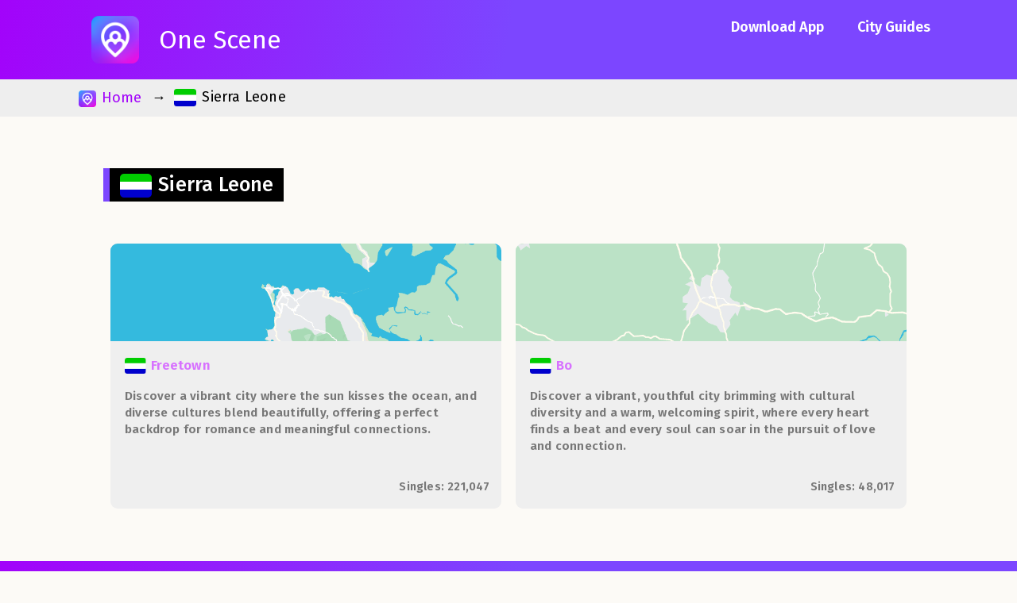

--- FILE ---
content_type: text/html; charset=utf-8
request_url: https://www.onescene.com/sierra_leone/
body_size: 2120
content:
<!DOCTYPE html>
<html lang="en">

<head>
    <meta charset="UTF-8">
    
    

    <title>Sierra Leone | One Scene : Dating App </title>

    <meta name="viewport" content="width=device-width, initial-scale=1, shrink-to-fit=no">
    
    <link rel="icon" href="/icon_512.png" type="image/png" />
    
    <style>



    :root {

        /* Primary theme color */
        --primary-color: #7C46FF;
        --primary-color-darker: #a203fa;

        /* Primary theme text color */
        --primary-text-color: #000;
        --primary-header-text-color: #fff;
        --primary-text-color-over: #D771FF;
        /* Primary theme link color */
        --primary-link-color: #D771FF;
        /* Secondary color: the background body color */
        --secondary-color: #fcfaf6;
        --secondary-text-color: #ffffff;
        /* Highlight text color of table of content */
        --toc-text-color:#d7d7d7;
        --toc-highlight-text-color: #f2f2f2;
        --toc-background-color: #000000;

        --shadow-color: #ddd;

        /* Font used for headers (h1 & h2) */
        --header-font-family: "Fira Sans", sans-serif;
        /* Font used for text */
        --text-font-family: "Fira Sans", sans-serif;

    }
    footer {
        background-color: var(--primary-color) !important;
    }



.logo {
    font-family: "Fira Sans", sans-serif !important;
}
.title-text {
line-height: 1.4em;
}



</style>

    
    <link href="https://fonts.googleapis.com/css?family=Fira+Sans:400,500,600&display=swap" rel="stylesheet">
    
    <link rel="stylesheet" href="/normalize.css">
    <link rel="stylesheet" href="/juice.css">
    
    

    
    
    <!-- Google tag (gtag.js) -->
    <script async src="https://www.googletagmanager.com/gtag/js?id=G-Q9WY3J6EW2"></script>
    <script>
      window.dataLayer = window.dataLayer || [];
      function gtag(){dataLayer.push(arguments);}
      gtag('js', new Date());
      gtag('config', 'G-Q9WY3J6EW2');
    </script>
    

    <link rel="stylesheet" href="https://unpkg.com/flickity@2/dist/flickity.min.css">
    <script src="https://unpkg.com/flickity@2/dist/flickity.pkgd.min.js"></script>


</head>

<body>
    
<header >
  <div class="wrap">

<a href="/">
    <div class="logo">
        <img src="/icon_512.png" alt="logo">
        One Scene
    </div>
</a>


<nav>
    
    
        
        <a class="nav-item subtitle-text" href="/">Download App</a>
        
        <a class="nav-item subtitle-text" href="/guides/">City Guides</a>
        
    
</nav>

</div>
</header>


    





<nav aria-label="Breadcrumb" class="breadcrumb text">
  <div class="wrap">
  <ul>
    <li><a href='/'><img class="flag-inline" src="/icon_512.png" /> Home</a></li>

<li><div class="current"><img class="flag-inline" src="/flags/4x3/sl.svg" /> Sierra Leone</div></li>
</ul></div>
</nav>




    <main id="main-content">
        <div class="wrap">
        
        
        
        

        <div class="content text">
            







  <h1 class="location-name"><img class="flag-inline" src="/flags/4x3/sl.svg" /> Sierra Leone</h1>












  
  <div class="locations grid2">
    
  



  <a href="&#x2F;sierra_leone&#x2F;western_area&#x2F;freetown" class="item">
  <div class="location-tile ">
    <div class="map" style="background-image: url('&#x2F;sierra_leone&#x2F;western_area&#x2F;freetown/map.png');"></div>
    <div class="details">
      <h3><img class="flag-inline" src="/flags/4x3/sl.svg" /> Freetown</h3>
      <p>Discover a vibrant city where the sun kisses the ocean, and diverse cultures blend beautifully, offering a perfect backdrop for romance and meaningful connections.</p>
      
    </div>
    <p class="singles">Singles: 221,047</p>
  </div>
  </a>
  
  



  <a href="&#x2F;sierra_leone&#x2F;southern_province&#x2F;bo" class="item">
  <div class="location-tile ">
    <div class="map" style="background-image: url('&#x2F;sierra_leone&#x2F;southern_province&#x2F;bo/map.png');"></div>
    <div class="details">
      <h3><img class="flag-inline" src="/flags/4x3/sl.svg" /> Bo</h3>
      <p>Discover a vibrant, youthful city brimming with cultural diversity and a warm, welcoming spirit, where every heart finds a beat and every soul can soar in the pursuit of love and connection.</p>
      
    </div>
    <p class="singles">Singles: 48,017</p>
  </div>
  </a>
  
  </div>






        </div>

        
        
    </div>
    </main>

    
    <footer>
        <div class="wrap text-center">
        

        <nav>
            
            
            
                
                <a class="nav-item subtitle-text" href="/">Download App</a>
                
                <a class="nav-item subtitle-text" href="/guides/">City Guides</a>
                
            
        </nav>

        <small class="subtext">
          <a href="/privacy_policy">Privacy Policy</a> //
          <a href="/terms_of_service">Terms of Service</a> //
          <a href="/child_safety">Child Safety</a>
          <br /><br />
          <a href="https://www.rocketware.co.uk">Rocketware</a> © 2011 - 2025
        </small>
        </div>
    </footer>
    
</body>
<script>
    const scrollHandler = entries => {
        // Find the first entry which intersecting and ratio > 0.9 to highlight.
        let entry = entries.find(entry => {
            return entry.isIntersecting && entry.intersectionRatio > 0.9;
        });
        if (!entry) return;

        document.querySelectorAll(".toc a").forEach((item) => {
            item.classList.remove("active");
        });

        // let url = new URL(`#${entry.target.id}`);
        let link = document.querySelector(`.toc a[href$="${decodeURIComponent(`#${entry.target.id}`)}"]`)
        if (link) {
            link.classList.add("active");
            link.scrollIntoView({ behavior: "auto", block: "nearest" });
        }
    };
    // Set -100px root margin to improve highlight experience.
    const observer = new IntersectionObserver(scrollHandler, { threshold: 1 });
    let items = document.querySelectorAll('h1,h2,h3,h4,h5,h6');
    items.forEach(item => observer.observe(item));

    var flky2 = new Flickity( '.photos', {
      accessibility: false,
      adaptiveHeight: false,
      imagesLoaded: true,
      autoPlay: 2500,
      cellAlign: 'center',
      cellSelector:'.photo',
      draggable: false,
      freeScroll: false,
      groupCells: false,
      initialIndex: 0,
      pauseAutoPlayOnHover: false,
      percentPosition: true,
      prevNextButtons: false,
      pageDots: false,
      resize: true,
      wrapAround: true,
      lazyLoad: true,
      on: {
        ready: function() {
          
          const galleryLength = this.getCellElements().length;
          this.selectCell( Math.floor(galleryLength * Math.random()), true, true );
        }
      }
    });
  </script>
</html>